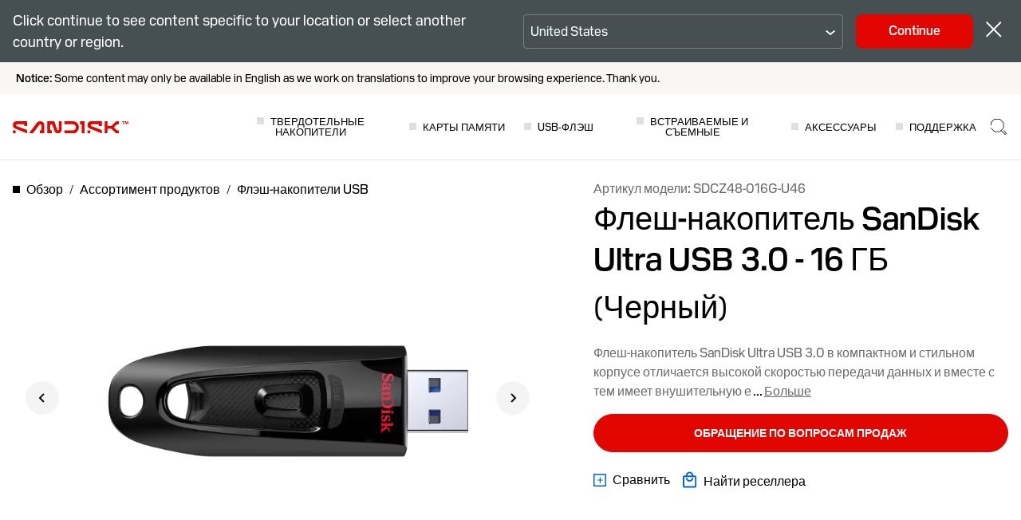

--- FILE ---
content_type: image/svg+xml
request_url: https://shop.sandisk.com/content/dam/sandisk/en-us/assets/products/product-highlights/txtinterface/usb30.svg
body_size: 1448
content:
<svg width="64" height="64" viewBox="0 0 64 64" fill="none" xmlns="http://www.w3.org/2000/svg">
<g clip-path="url(#clip0_6453_10426)">
<path d="M44.7311 21C44.1396 20.9986 43.5623 21.1815 43.0795 21.5233C42.5967 21.865 42.2324 22.3487 42.0371 22.907H38.0161C36.7074 22.9774 35.4696 23.5232 34.5351 24.442C34.5171 24.462 28.3671 30.817 28.3671 30.817C27.8669 31.2289 27.2472 31.4685 26.6001 31.5H22.9221C21.9485 31.3335 21.0129 30.9931 20.1601 30.495C19.8881 30.3503 19.6641 30.1294 19.5154 29.8595C19.3668 29.5896 19.3 29.2823 19.3231 28.975C19.3918 28.5353 19.551 28.1146 19.7906 27.7395C20.0302 27.3645 20.345 27.0432 20.7151 26.796C21.3184 26.4369 22.0293 26.3026 22.7221 26.417C23.3681 26.477 24.2541 26.652 24.5071 27.19C24.6832 27.7443 24.7726 28.3224 24.7721 28.904H28.0061C28.0121 26.121 27.7061 25.734 26.6571 24.693C25.6654 23.8902 24.4058 23.4938 23.1331 23.584C21.265 23.5591 19.4396 24.1433 17.9331 25.248C16.8088 26.1523 16.0368 27.4218 15.7511 28.836C15.6251 29.3798 15.6088 29.9431 15.703 30.4933C15.7973 31.0434 16.0003 31.5692 16.3001 32.04C17.4051 33.512 19.6271 33.612 21.2621 34.458C22.8821 35.296 23.0401 35.204 23.2331 36.058C23.2564 36.4407 23.1915 36.8236 23.0432 37.1772C22.895 37.5307 22.6674 37.8455 22.3781 38.097C21.9528 38.4519 21.4424 38.6898 20.8971 38.787C20.4917 38.904 20.0669 38.9381 19.6481 38.887C18.9363 38.8733 18.2531 38.6043 17.7231 38.129C17.3929 37.3885 17.2599 36.5751 17.3371 35.768H13.8351C13.8351 35.768 13.5581 38.506 14.2141 39.614C14.8595 40.4745 15.7716 41.0972 16.8081 41.385C17.6795 41.6917 18.6086 41.7994 19.5271 41.7C21.1816 41.59 22.7859 41.086 24.2061 40.23C25.289 39.5345 26.1552 38.5492 26.7061 37.386C26.9998 36.56 27.112 35.6803 27.0351 34.807C26.9631 34.2955 26.7679 33.8092 26.4661 33.39C28.9601 33.39 31.5871 33.39 33.7611 33.39C34.4075 33.4192 35.0272 33.6563 35.5281 34.066L41.5781 40.799C41.974 41.1882 42.4439 41.4941 42.96 41.6986C43.4762 41.9032 44.028 42.0023 44.5831 41.99H49.0231V43.9H54.7471V38.172H49.0241V40.079H44.5311C43.8845 40.0582 43.262 39.8284 42.7571 39.424L37.5301 33.389L59.0421 33.403V35.31L64.0001 32.448L59.0411 29.586V31.493H30.3671L36.1881 25.483C36.6918 25.0746 37.3141 24.8399 37.9621 24.814C40.6041 24.814 41.4621 24.814 42.0371 24.814C42.212 25.3084 42.5195 25.7451 42.9259 26.0765C43.3323 26.4079 43.822 26.6212 44.3414 26.693C44.8609 26.7649 45.3901 26.6925 45.8712 26.4839C46.3523 26.2753 46.7667 25.9384 47.0693 25.51C47.3718 25.0817 47.5508 24.5785 47.5866 24.0553C47.6224 23.5321 47.5137 23.0092 47.2723 22.5436C47.031 22.0781 46.6662 21.6879 46.2181 21.4156C45.7699 21.1434 45.2555 20.9996 44.7311 21ZM9.35307 23.579C7.48546 23.553 5.66015 24.1357 4.15307 25.239C3.02936 26.145 2.2584 27.4159 1.97407 28.831C1.84769 29.3756 1.83134 29.94 1.92595 30.4911C2.02057 31.0421 2.22425 31.5687 2.52507 32.04C3.63007 33.512 5.85607 33.612 7.49107 34.458C9.11107 35.296 9.26507 35.204 9.45907 36.058C9.48288 36.4415 9.41774 36.8254 9.26874 37.1796C9.11973 37.5338 8.89089 37.8488 8.60007 38.1C8.17484 38.4549 7.66436 38.6928 7.11907 38.79C6.71371 38.9071 6.28889 38.9411 5.87007 38.89C5.15827 38.8763 4.4751 38.6073 3.94507 38.132C3.61491 37.3915 3.48193 36.5781 3.55907 35.771H0.058067C0.058067 35.771 -0.218933 38.509 0.437067 39.617C1.08252 40.4775 1.9946 41.1002 3.03107 41.388C3.90251 41.6947 4.83158 41.8024 5.75007 41.703C7.40462 41.593 9.00889 41.089 10.4291 40.233C11.5123 39.5379 12.3786 38.5525 12.9291 37.389C13.2241 36.5633 13.3377 35.6836 13.2621 34.81C13.1532 34.2119 12.9024 33.6486 12.5307 33.1675C12.159 32.6863 11.6773 32.3014 11.1261 32.045C9.83607 31.545 7.55807 31.345 6.38607 30.496C6.11356 30.3515 5.88896 30.1309 5.73964 29.861C5.59031 29.5911 5.52271 29.2836 5.54507 28.976C5.6138 28.5363 5.77299 28.1156 6.01259 27.7405C6.25218 27.3655 6.56698 27.0442 6.93707 26.797C7.54183 26.4377 8.25402 26.3035 8.94807 26.418C9.59407 26.478 10.4801 26.653 10.7331 27.191C10.9085 27.7453 10.9966 28.3236 10.9941 28.905H14.2321C14.2381 26.122 13.9321 25.735 12.8831 24.694C11.8901 23.8913 10.6297 23.4949 9.35607 23.585L9.35307 23.579Z" fill="black"/>
</g>
<defs>
<clipPath id="clip0_6453_10426">
<rect width="64" height="64" fill="white"/>
</clipPath>
</defs>
</svg>


--- FILE ---
content_type: application/x-javascript
request_url: https://assets.adobedtm.com/012e215e77ba/241525ea565f/df1cfde70bfd/RC5fc4e220bced462084f05da113459b2c-source.min.js
body_size: 98
content:
// For license information, see `https://assets.adobedtm.com/012e215e77ba/241525ea565f/df1cfde70bfd/RC5fc4e220bced462084f05da113459b2c-source.js`.
_satellite.__registerScript('https://assets.adobedtm.com/012e215e77ba/241525ea565f/df1cfde70bfd/RC5fc4e220bced462084f05da113459b2c-source.min.js', "!function(){window.location.hostname;if(document.querySelectorAll(\"#teconsent\").length<=0){var e=document.createElement(\"div\");e.id=\"teconsent\",document.body.appendChild(e)}document.querySelector(\"#teconsent\").style.display=\"inline\"}();");